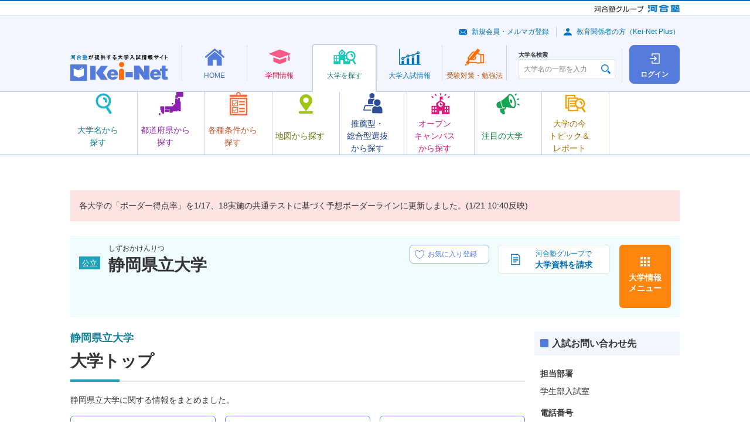

--- FILE ---
content_type: text/html; charset=UTF-8
request_url: https://search.keinet.ne.jp/1570
body_size: 59759
content:
<!DOCTYPE html>
<html lang="ja" dir="ltr">
<head>
  <!-- content info -->
<meta charset="utf-8">
<meta name="description" content="静岡県立大学に関する情報をまとめました。">
<meta name="keywords" content="大学入試,大学受験,志望校,大学検索,大学情報,河合塾,Kei-Net">
<link rel="canonical" href="//search.keinet.ne.jp/1570">
<title>静岡県立大学 | 大学トップ | 河合塾Kei-Net大学検索システム</title>
  <meta name="viewport" content="width=device-width">
  <meta name="format-detection" content="telephone=no">
<!-- Shortcut Icon -->
<link rel="shortcut icon" href="/favicon.ico">
<link rel="apple-touch-icon-precomposed" href="/apple-touch-icon-precomposed.png">
<link rel="apple-touch-icon-precomposed" sizes="72x72" href="/apple-touch-icon-72x72-precomposed.png">
<link rel="apple-touch-icon-precomposed" sizes="114x114" href="/apple-touch-icon-114x114-precomposed.png">
<link rel="apple-touch-icon-precomposed" sizes="144x144" href="/apple-touch-icon-144x144-precomposed.png">
<!-- CSS : Common -->
  <link rel="stylesheet" href="/common/js/lib/slick/slick-theme.css">
  <link rel="stylesheet" href="/common/js/lib/slick/slick.css">
  <link rel="stylesheet" href="/common/css/kn-style.css?20250520">
  <link rel="stylesheet" href="/common/css/common.css?20250520">
  <link rel="stylesheet" href="/common/js/lib/swiper/swiper.min.css">
<!-- CSS : Unique --> 

  <link rel="stylesheet" href="/css/top.css">


<!-- Global site tag (gtag.js) - Google Analytics -->
<script async src="https://www.googletagmanager.com/gtag/js?id=G-8P6R5RY7X6"></script>
</head>
<body>
	
  <noscript>
    <div class="kn-box -bg -supplement">
      <dl class="kn-d-list">
        <dt class="title">JavaScriptを有効（オン）にしてください。</dt>
        <dd class="contents">当サイトを正常に表示・機能させるにはブラウザの JavaScript を有効（オン）にしていただく必要がございます。JavaScript を有効にする方法は、お使いのブラウザのヘルプを参照してください。</dd>
      </dl>
    </div>
  </noscript>
  <div class="kn-wrapper">
    <!-- [ group-header ] -->
    <!-- *** DO NOT REMOVE *** -->
    <div class="kn-group-header">
      <p class="logo -group">
        <a href="https://www.kawaijuku.jp/jp/" target="_blank"><img src="/common/images/group/logo_kawaijuku-group_small.gif" alt="河合塾グループ"></a>
        <a href="https://www.kawai-juku.ac.jp/" target="_blank"><img src="/common/images/group/logo_kawaijuku.png" alt="河合塾"></a>
      </p>
    </div>
    <!-- /*** DO NOT REMOVE *** -->
    <!-- [ /group-header ] -->

    <header class="kn-header-2" id="kn-header-2">
      <div class="overlay"></div>
      <div class="upper">
        <p class="logo">
          <a href="https://www.keinet.ne.jp/">
            <picture>
              <source srcset="/common/images/header/logo_header_2.svg" media="(min-width: 768px)" width="166" height="45">
              <source srcset="/common/images/header/logo_header_2.svg" media="(max-width: 767px)" width="110" height="30">
              <img src="/common/images/header/logo_header_2.svg" alt="河合塾が提供する大学入試情報サイト Kei-Net">
            </picture>
          </a>
        </p>
        <div class="upper-buttons">
	          <a class="square-button -login" href="/search_login/login">
            <span class="square-button-icon"></span>
            <span class="square-button-text">ログイン</span>
          </a>
                  <button class="hamburger" id="kn-header-2-hamburger" aria-expanded="false" aria-controls="kn-header-2-drawer" aria-label="メニューの切替">
            <span class="hamburger-upper"></span>
            <span class="hamburger-middle"></span>
            <span class="hamburger-lower"></span>
            <span class="hamburger-text"></span>
          </button>
        </div>
      </div>
      <div class="lower">
	<nav class="nav">
          <ul class="nav-list">
            <li>
              <div class="mega-menu">
                <a class="mega-menu-button -home" href="https://www.keinet.ne.jp/">
                  <span class="mega-menu-button-inner">
                    <span class="mega-menu-icon"></span>
                    <span class="mega-menu-text">HOME</span>
                  </span>
                </a>
                <div class="mega-menu-contents">
                  <div class="mega-menu-container">
                    <div data-kn-header-2-menus-swiper="">
                      <ul class="menus">
                        <li>
                          <a class="menu -home-use" href="https://www.keinet.ne.jp/katsuyo.html">
                            <span class="menu-icon"></span>
                            <span class="menu-text-box">
                              <span class="menu-text">Kei-Net<br class="_hidden-pc">活用法</span>
                            </span>
                          </a>
                        </li>
                        <li>
                          <a class="menu -home-content" href="https://www.keinet.ne.jp/recommend/">
                            <span class="menu-icon"></span>
                            <span class="menu-text-box">
                              <span class="menu-text">オススメ<br>コンテンツ</span>
                            </span>
                          </a>
                        </li>
                        <li>
                          <a class="menu -home-magazine" href="https://www.keinet.ne.jp/eikan/">
                            <span class="menu-icon"></span>
                            <span class="menu-text-box">
                              <span class="menu-text">情報誌<br class="_hidden-sp">「栄冠めざして」</span>
                            </span>
                          </a>
                        </li>
                        <li>
                          <a class="menu -home-video" href="https://www.keinet.ne.jp/sns/">
                            <span class="menu-icon"></span>
                            <span class="menu-text-box">
                              <span class="menu-text">Kei-Netの<br class="_hidden-pc">動画</span>
                            </span>
                          </a>
                        </li>
                      </ul>
                      <div class="swiper-button-prev"></div>
                      <div class="swiper-button-next"></div>
                    </div>
                  </div>
                </div>
              </div>
            </li>
            <li>
              <div class="mega-menu">
                <a class="mega-menu-button -study" href="https://www.keinet.ne.jp/study/">
                  <span class="mega-menu-button-inner">
                    <span class="mega-menu-icon"></span>
                    <span class="mega-menu-text">学問情報</span>
                  </span>
                </a>
                <div class="mega-menu-contents">
                  <div class="mega-menu-container">
                    <div data-kn-header-2-menus-swiper="">
                      <ul class="menus">
                        <li>
                          <a class="menu -study-book" href="https://miraibook.jp/" target="_blank">
                            <span class="menu-icon"></span>
                            <span class="menu-text-box">
                              <span class="menu-text">みらいぶっく</span>
                            </span>
                          </a>
                        </li>
                        <li>
                          <a class="menu -study-living" href="https://www.keinet.ne.jp/study/living/">
                            <span class="menu-icon"></span>
                            <span class="menu-text-box">
                              <span class="menu-text">暮らしの中の学問</span>
                            </span>
                          </a>
                        </li>
                        <li>
                          <a class="menu -study-seminar" href="https://www.keinet.ne.jp/study/seminar/">
                            <span class="menu-icon"></span>
                            <span class="menu-text-box">
                              <span class="menu-text">ゼミ・研究室ナビ</span>
                            </span>
                          </a>
                        </li>
                        <li>
                          <a class="menu -study-event" href="https://www.keinet.ne.jp/study/event/">
                            <span class="menu-icon"></span>
                            <span class="menu-text-box">
                              <span class="menu-text">大学×学問<br>体験イベント</span>
                            </span>
                          </a>
                        </li>
                      </ul>
                      <div class="swiper-button-prev"></div>
                      <div class="swiper-button-next"></div>
                    </div>
                  </div>
                </div>
              </div>
            </li>
            <li>
              <div class="mega-menu">
                <a class="mega-menu-button -search -is-current" href="/">
                  <span class="mega-menu-button-inner">
                    <span class="mega-menu-icon"></span>
                    <span class="mega-menu-text">大学を探す</span>
                  </span>
                </a>
                <div class="mega-menu-contents">
                  <div class="mega-menu-container">
                    <div data-kn-header-2-menus-swiper="">
                      <ul class="menus">
                        <li>
                          <a class="menu -search-name js-modal" href="#modal-search-name">
                            <span class="menu-icon"></span>
                            <span class="menu-text-box">
                              <span class="menu-text">大学名から<br>探す</span>
                            </span>
                          </a>
                        </li>
                        <li>
                          <a class="menu -search-pref" href="/search/prefecture_map">
                            <span class="menu-icon"></span>
                            <span class="menu-text-box">
                              <span class="menu-text">都道府県から探す</span>
                            </span>
                          </a>
                        </li>
                        <li>
                          <a class="menu -search-conditions" href="/search/option">
                            <span class="menu-icon"></span>
                            <span class="menu-text-box">
                              <span class="menu-text">各種条件から探す</span>
                            </span>
                          </a>
                        </li>
                        <li>
                          <a class="menu -search-map" href="/search/map">
                            <span class="menu-icon"></span>
                            <span class="menu-text-box">
                              <span class="menu-text">地図から探す</span>
                            </span>
                          </a>
                        </li>
                        <li>
                          <a class="menu -search-recommend" href="/search/recommend">
                            <span class="menu-icon"></span>
                            <span class="menu-text-box">
                              <span class="menu-text">推薦型・<br>総合型選抜<br>から探す</span>
                            </span>
                          </a>
                        </li>
                        <li>
                          <a class="menu -search-campus" href="/search/open_campus_search">
                            <span class="menu-icon"></span>
                            <span class="menu-text-box">
                              <span class="menu-text">オープン<br>キャンパス<br>から探す</span>
                            </span>
                          </a>
                        </li>
                        <li>
                          <a class="menu -search-attn" href="https://www.keinet.ne.jp/search/focus/">
                            <span class="menu-icon"></span>
                            <span class="menu-text-box">
                              <span class="menu-text">注目の大学</span>
                            </span>
                          </a>
                        </li>
                        <li>
                          <a class="menu -search-report" href="https://www.keinet.ne.jp/search/report/">
                            <span class="menu-icon"></span>
                            <span class="menu-text-box">
                              <span class="menu-text">大学の今<br>トピック＆<br>レポート</span>
                            </span>
                          </a>
                        </li>
                      </ul>
                      <div class="swiper-button-prev"></div>
                      <div class="swiper-button-next"></div>
                    </div>
                  </div>
                </div>
              </div>
            </li>
            <li>
              <div class="mega-menu">
                <a class="mega-menu-button -exam" href="https://www.keinet.ne.jp/exam/">
                  <span class="mega-menu-button-inner">
                    <span class="mega-menu-icon"></span>
                    <span class="mega-menu-text">大学<br class="_hidden-pc">入試情報</span>
                  </span>
                </a>
                <div class="mega-menu-contents">
                  <div class="mega-menu-container">
                    <div data-kn-header-2-menus-swiper="">
                      <ul class="menus">
                        <li>
                          <a class="menu -exam-ranking" href="https://www.keinet.ne.jp/exam/ranking/">
                            <span class="menu-icon"></span>
                            <span class="menu-text-box">
                              <span class="menu-text">入試難易予想ランキング表</span>
                            </span>
                          </a>
                        </li>
                        <li>
                          <a class="menu -exam-system" href="https://www.keinet.ne.jp/exam/judgement/">
                            <span class="menu-icon"></span>
                            <span class="menu-text-box">
                              <span class="menu-text">模試判定<br>システム</span>
                            </span>
                          </a>
                        </li>
                        <li>
                          <a class="menu -exam-special" href="https://www.keinet.ne.jp/center/">
                            <span class="menu-icon"></span>
                            <span class="menu-text-box">
                              <span class="menu-text">共通テスト<br>特集</span>
                            </span>
                          </a>
                        </li>
                        <li>
                          <a class="menu -exam-basic" href="https://www.keinet.ne.jp/exam/basic/">
                            <span class="menu-icon"></span>
                            <span class="menu-text-box">
                              <span class="menu-text">入試の<br>基礎知識</span>
                            </span>
                          </a>
                        </li>
                        <li>
                          <a class="menu -exam-latest" href="https://www.keinet.ne.jp/exam/future/">
                            <span class="menu-icon"></span>
                            <span class="menu-text-box">
                              <span class="menu-text">最新入試情報</span>
                            </span>
                          </a>
                        </li>
                        <li>
                          <a class="menu -exam-history" href="https://www.keinet.ne.jp/exam/past/">
                            <span class="menu-icon"></span>
                            <span class="menu-text-box">
                              <span class="menu-text">過去の<br>入試情報</span>
                            </span>
                          </a>
                        </li>
                        <li>
                          <a class="menu -exam-article" href="https://www.keinet.ne.jp/exam/tips/">
                            <span class="menu-icon"></span>
                            <span class="menu-text-box">
                              <span class="menu-text">お役立ち記事</span>
                            </span>
                          </a>
                        </li>
                      </ul>
                      <div class="swiper-button-prev"></div>
                      <div class="swiper-button-next"></div>
                    </div>
                  </div>
                </div>
              </div>
            </li>
            <li>
              <div class="mega-menu">
                <a class="mega-menu-button -learning" href="https://www.keinet.ne.jp/learning/">
                  <span class="mega-menu-button-inner">
                    <span class="mega-menu-icon"></span>
                    <span class="mega-menu-text">受験対策・<br class="_hidden-pc">勉強法</span>
                  </span>
                </a>
                <div class="mega-menu-contents">
                  <div class="mega-menu-container">
                    <div data-kn-header-2-menus-swiper="">
                      <ul class="menus">
                        <li>
                          <a class="menu -learning-test" href="https://www.keinet.ne.jp/learning/center/">
                            <span class="menu-icon"></span>
                            <span class="menu-text-box">
                              <span class="menu-text">共通テスト<br>対策</span>
                            </span>
                          </a>
                        </li>
                        <li>
                          <a class="menu -learning-university" href="https://www.keinet.ne.jp/learning/univ/">
                            <span class="menu-icon"></span>
                            <span class="menu-text-box">
                              <span class="menu-text">大学別対策</span>
                            </span>
                          </a>
                        </li>
                        <li>
                          <a class="menu -learning-national" href="https://www.keinet.ne.jp/learning/national/">
                            <span class="menu-icon"></span>
                            <span class="menu-text-box">
                              <span class="menu-text">国公立大<br>二次試験対策</span>
                            </span>
                          </a>
                        </li>
                        <li>
                          <a class="menu -learning-essay" href="https://www.keinet.ne.jp/learning/essay/">
                            <span class="menu-icon"></span>
                            <span class="menu-text-box">
                              <span class="menu-text">小論文・<br>総合問題対策</span>
                            </span>
                          </a>
                        </li>
                        <li>
                          <a class="menu -learning-interview" href="https://www.keinet.ne.jp/learning/interview/">
                            <span class="menu-icon"></span>
                            <span class="menu-text-box">
                              <span class="menu-text">面接対策</span>
                            </span>
                          </a>
                        </li>
                        <li>
                          <a class="menu -learning-practical" href="https://www.keinet.ne.jp/learning/practical-skill/">
                            <span class="menu-icon"></span>
                            <span class="menu-text-box">
                              <span class="menu-text">実技対策</span>
                            </span>
                          </a>
                        </li>
                        <li>
                          <a class="menu -learning-mock" href="https://www.keinet.ne.jp/learning/trial/">
                            <span class="menu-icon"></span>
                            <span class="menu-text-box">
                              <span class="menu-text">模試の活用法</span>
                            </span>
                          </a>
                        </li>
                        <li>
                          <a class="menu -learning-choose" href="https://www.keinet.ne.jp/learning/reference/">
                            <span class="menu-icon"></span>
                            <span class="menu-text-box">
                              <span class="menu-text">参考書の<br>選び方</span>
                            </span>
                          </a>
                        </li>
                        <li>
                          <a class="menu -learning-method" href="https://www.keinet.ne.jp/learning/senior/">
                            <span class="menu-icon"></span>
                            <span class="menu-text-box">
                              <span class="menu-text">先輩の勉強法</span>
                            </span>
                          </a>
                        </li>
                      </ul>
                      <div class="swiper-button-prev"></div>
                      <div class="swiper-button-next"></div>
                    </div>
                  </div>
                </div>
              </div>
            </li>
          </ul>
        </nav>      </div>
      <div class="drawer" id="kn-header-2-drawer">
        <div class="search">
          <div class="kn-university-search">
            <label class="search-label" for="university-search">大学名検索</label>
            <div class="input">
              <input type="text" class="kn-textbox ui" id="university-search" name="search" value="" placeholder="大学名の一部を入力" autocomplete="off">
            </div>
          </div>
        </div>
        <div class="sub-menus">
          <ul class="links">
            <li><a class="link -mail" href="https://www.keinet.ne.jp/signup/">新規会員・メルマガ登録</a></li>
            <li><a class="link -avater" href="https://www.keinet.ne.jp/teacher/">教育関係者の方（Kei-Net Plus）</a></li>
          </ul>
	
        </div>
      </div>
    </header>
    <div>
      <aside class="kn-modal-contents">
        <div id="modal-search-name">
          <div class="kn-header-2-modal">
            <h2>大学名から探す</h2>
            <p>大学名の一部を入力し、表示される大学名をクリックすると、詳細情報を確認できるページに移動します。</p>
            <div class="kn-university-search">
              <div class="input">
                <input type="text" class="kn-textbox ui" name="search" value="" placeholder="大学名の一部を入力" autocomplete="off">
              </div>
            </div>
          </div>
        </div>
      </aside>
    </div>
     
      <div class="alert-message-search">
      <div class="c-notice">
        <div class="kn-box -bg -attention">
			<p class="kn-txt">各大学の「ボーダー得点率」を1/17、18実施の共通テストに基づく予想ボーダーラインに更新しました。(1/21 10:40反映)</p>
	        </div>
      </div>
    </div>

    <div class="l-university-detail">
<!-- //個別大学情報共通ヘッダ -->

<div class="l-university-detail__header">
        <div class="c-university-detail-header c-university-detail-header--public">
          <div class="c-university-detail-header__details">
            <div class="c-university-detail-header__head">
              <div class="c-university-detail-header__label">
		<i class="kn-label -bg -bluegreen">公立</i>
              </div>
              <div class="c-university-detail-header__heading">
                <p class="c-university-detail-header__hiragana">しずおかけんりつ</p>
                <h1 class="c-university-detail-header__title">静岡県立大学</h1>
              </div>
            </div>
            <div class="c-university-detail-header__favorite-button">
              <label class="c-favorite-button" data-micromodal-trigger="login-modal">
                <input type="checkbox" disabled>
                <span class="c-favorite-button__text">
                  <span class="c-favorite-button__text-default">お気に入り登録</span>
                  <span class="c-favorite-button__text-checked">お気に入り登録済</span>
                  <span class="c-favorite-button__text-sp">お気に入り</span>
                </span>
              </label>
            </div>
          </div>
          <ul class="c-university-detail-header__menus">
            <li class="c-university-detail-header__menu-item">
		              <a href="https://www.eikan-special.jp/request_cart/?cd=1570&media=kei-net" target="_blank" class="kn-btn -decoration kno-doc-button" onclick="kei_request_ga();">
                <img src="/common/images/icons/ico_doc_01.svg" alt="">
                <b>河合塾グループで</b>
                <b>大学資料を請求</b>
              </a>
		
		            </li>
            <li class="c-university-detail-header__menu-item">
              <button type="button" data-micromodal-trigger="university-modal" class="c-university-detail-header__menu-button">大学情報<br class="_hidden-sp">メニュー</button>
            </li>
          </ul>
        </div>
      </div>
<!-- 個別大学情報メニュー画面共通-->
      	<div class="modal micromodal-slide" id="university-modal">
	<div class="modal-overlay" tabindex="-1" data-micromodal-close>
	  <div class="modal-container">
		<div class="modal-inner">
		  <button class="modal-close" data-micromodal-close><img src="/common/images/icons/ico_close_02.svg" alt=""></button>
		  <div class="modal-head">
			<div class="kn-grid _jc-sb">
			  <div class="col-6 col-24-sp">
				<a href="/1570" class="kn-btn -back -full"><b>大学トップ</b></a>
			  </div>
			  <div class="col-6 _hidden-sp"> <a href="https://www.u-shizuoka-ken.ac.jp/" target="_blank" class="kn-btn -forward -popup -full"><b>大学HP</b></a>	</div>
	</div>
    </div>
    <div class="modal-body">
	<div class="kn-grid">	<div class="col-6 col-24-sp">
	<dl class="kn-accordion kno-accordion-university kno-accordion-university--light-purple js-accordion">
	  <dt class="trigger -active">大学概要</dt>
	  <dd class="target">
		<ul class="c-university-links c-university-links--light-purple"><li class="c-university-links__item">
		<a class="c-university-link c-university-link--overview-faculty" href="/1570/outline/department">学部・学科</a> 
		</li><li class="c-university-links__item">
			<a href="/1570/outline/campus" class="c-university-link c-university-link--overview-campus">キャンパス所在地</a>
			</li> <li class="c-university-links__item">
			<a href="/1570/outline/licential" class="c-university-link c-university-link--overview-acquirable">
			取得可能資格</a>
			</li><li class="c-university-links__item">
			<a href="#" class="c-university-link c-university-link--overview-open is-disabled">
			  オープンキャンパス</a>
			  </li><li class="c-university-links__item">
			<a href="/1570/outline/expense" class="c-university-link c-university-link--overview-school">
			学費</a>
			</li><li class="c-university-links__item">
			<a href="/1570/outline/scholarship" class="c-university-link c-university-link--overview-scholarship">
			奨学金制度</a>
			</li><li class="c-university-links__item">
			<a href="/1570/outline/admission_employment" class="c-university-link c-university-link--overview-enter">
			進学・就職実績</a>
			</li>
	</ul>
	</dd>
  </dl>
</div>	<div class="col-6 col-24-sp">
	<dl class="kn-accordion kno-accordion-university kno-accordion-university--light-purple js-accordion">
	  <dt class="trigger -active">一般選抜</dt>
	  <dd class="target">
		<ul class="c-university-links c-university-links--light-purple">
		 <li class="c-university-links__item">
			<a href="/1570/general/exam_subject" class="c-university-link c-university-link--selection-examination_subjects">
			入試科目</a>
			</li><li class="c-university-links__item">
			<a href="/1570/general/border_rate" class="c-university-link c-university-link--selection-deviation">
			偏差値(ボーダーライン)</a>
			</li><li class="c-university-links__item">
			<a href="/1570/general/exam_changes" class="c-university-link c-university-link--selection-examination_change">
			入試変更点</a>
			</li><li class="c-university-links__item">
			<a href="/1570/general/schedule" class="c-university-link c-university-link--selection-examination_schedule">
			入試日程・会場</a>
			</li><li class="c-university-links__item">
			<a href="/1570/general/exam_fee" class="c-university-link c-university-link--selection-entrance">
			受験料</a>
            </li><li class="c-university-links__item">
				<a href="/1570/general/exam_result" class="c-university-link c-university-link--selection-examination_result">
				入試結果</a>
				</li>
	</ul>
	</dd>
  </dl>
</div><div class="col-6 col-24-sp">
<dl class="kn-accordion kno-accordion-university kno-accordion-university--light-purple js-accordion">
  <dt class="trigger -active">推薦型・総合型選抜</dt>
  <dd class="target">
	<ul class="c-university-links c-university-links--light-purple"><li class="c-university-links__item">
			<a href="/1570/recommend/exam_rec" class="c-university-link c-university-link--total-selection-recommendation">
			学校推薦型選抜</a>
			</li><li class="c-university-links__item">
			<a href="#" class="c-university-link c-university-link--total-selection-total is-disabled">
			総合型選抜</a>
			</li><li class="c-university-links__item">
			<a href="/1570/recommend/exam_result" class="c-university-link c-university-link--total-selection-result">
			入試結果</a>
			</li>
</ul>
</dd>
</dl>
</div>
</div>
<div class="_ta-c _hidden-pc _mt-15"><a href="https://www.u-shizuoka-ken.ac.jp/" target="_blank" class="kn-btn -forward -popup"><b>大学HP</b></a></div>
</div>
<div class="modal-foot">
<div class="_ta-c">
<button type="button" class="kn-btn -decoration kno-modal-close-button" data-micromodal-close>
<img src="/common/images/icons/ico_close_03.svg" alt="">
<b>閉じる</b>
</button>
</div>
</div>
</div>
</div>
</div>
</div>
      <div class="l-university-detail__column">
        <main class="l-university-detail__main" id=main>
          <section>
            <h1 class="kn-ttl -h1 _mr-0 _ml-0 -bluegreen"><b class="subtitle">静岡県立大学</b>大学トップ</h1>
            <p class="kn-txt">静岡県立大学に関する情報をまとめました。</p>
            <ul class="kn-grid _mt-15">
              <li class="col-8 col-24-sp">
                <a href="#link01" class="kn-anchor-btn -full">設置学部・学科一覧</a>
              </li>
              <li class="col-8 col-24-sp">
                <a href="#link02" class="kn-anchor-btn -full">キャンパス</a>
              </li>
              <li class="col-8 col-24-sp">
                <a href="#link03" class="kn-anchor-btn -full">沿革</a>
              </li>
            </ul>
            <section>
              <h2 class="kn-ttl -h2">大学情報メニュー</h2>

	<section>
	<h3 class="kn-ttl -h4">大学概要</h3>
	<div class="kn-box -bg -supplement _hidden-sp">
	  <div class="kn-grid -compact"><div class="col-6 col-12-sp">
		<a href="/1570/outline/department" class="kn-btn -forward -s -full _d-f _ai-c _jc-c _h-full">
		  <b>学部・学科</b>
		</a>
	    </div><div class="col-6 col-12-sp">
			<a href="/1570/outline/campus" class="kn-btn -forward -s -full _d-f _ai-c _jc-c _h-full">
			  <b>キャンパス所在地</b>
			</a>
		    </div> <div class="col-6 col-12-sp">
			<a href="/1570/outline/licential" class="kn-btn -forward -s -full _d-f _ai-c _jc-c _h-full">
			  <b>取得可能資格</b>
			</a>
		    </div><div class="col-6 col-12-sp">
			<a href="#" class="kn-btn -forward -s -full _d-f _ai-c _jc-c _h-full kno-disabled-button">
			  <b>オープンキャンパス</b>
			</a>
		    </div><div class="col-6 col-12-sp">
			<a href="/1570/outline/expense" class="kn-btn -forward -s -full _d-f _ai-c _jc-c _h-full">
			  <b>学費</b>
			</a>
		    </div><div class="col-6 col-12-sp">
			<a href="/1570/outline/scholarship" class="kn-btn -forward -s -full _d-f _ai-c _jc-c _h-full">
			  <b>奨学金制度</b>
			</a>
		    </div><div class="col-6 col-12-sp">
			<a href="/1570/outline/admission_employment" class="kn-btn -forward -s -full _d-f _ai-c _jc-c _h-full">
			  <b>進学・就職実績</b>
			</a>
		    </div>
</div>
</div>
<div class="_hidden-pc">
<ul class="kn-link-list -row" data-cols="2"><li>
		<a href="/1570/outline/department" class="kn-link  -forward ">
		学部・学科
		</a>
	    </li><li>
			<a href="/1570/outline/campus" class="kn-link -forward ">
			キャンパス所在地
			</a>
		    </li><li>
			<a href="/1570/outline/licential" class="kn-link -forward ">
			取得可能資格
			</a>
		    </li><li>
			<p class="kn-link -forward link-disabled">
			オープンキャンパス
			</p>
		    </li><li>
		    <a href="/1570/outline/expense" class="kn-link -forward ">
		    学費
		    </a>
		    </li><li>
			<a href="/1570/outline/scholarship" class="kn-link -forward ">
			奨学金制度
			</a>
		    </li><li>
			<a href="/1570/outline/admission_employment" class="kn-link -forward ">
			進学・就職実績
			</a>
		  </li>	</ul>
	</div>
  </section>
	<section>
	<h3 class="kn-ttl -h4">一般選抜</h3>
	<div class="kn-box -bg -supplement _hidden-sp">
	  <div class="kn-grid -compact">
		<div class="col-6 col-12-sp">
				<a href="/1570/general/exam_subject" class="kn-btn -forward -s -full _d-f _ai-c _jc-c _h-full">
				  <b>入試科目</b>
				</a>
			    </div><div class="col-6 col-12-sp">
			<a href="/1570/general/border_rate" class="kn-btn -forward -s -full _d-f _ai-c _jc-c _h-full">
			  <b>偏差値(ボーダーライン)</b>
			</a>
		    </div><div class="col-6 col-12-sp">
			<a href="/1570/general/exam_changes" class="kn-btn -forward -s -full _d-f _ai-c _jc-c _h-full">
			  <b>入試変更点</b>
			</a>
		    </div><div class="col-6 col-12-sp">
			<a href="/1570/general/schedule" class="kn-btn -forward -s -full _d-f _ai-c _jc-c _h-full">
			  <b>入試日程・会場</b>
			</a>
		    </div><div class="col-6 col-12-sp">
			<a href="/1570/general/exam_fee" class="kn-btn -forward -s -full _d-f _ai-c _jc-c _h-full">
			  <b>受験料</b>
			</a>
		  </div><div class="col-6 col-12-sp">
				<a href="/1570/general/exam_result" class="kn-btn -forward -s -full _d-f _ai-c _jc-c _h-full ">
				  <b>入試結果</b>
				</a>
			    </div>
</div>
</div>
<div class="_hidden-pc">
<ul class="kn-link-list -row" data-cols="2"><li><a href="/1570/general/exam_subject" class="kn-link -forward">入試科目</a></li><li>
            <a href="/1570/general/border_rate" class="kn-link -forward">偏差値(ボーダーライン)</a>
            </li><li>
            <a href="/1570/general/exam_changes" class="kn-link -forward">入試変更点</a>
            </li><li>
            <a href="/1570/general/schedule" class="kn-link -forward">入試日程・会場</a>
            </li><li>
      <a href="/1570/general/exam_fee" class="kn-link -forward">受験料</a>
     </li><li>
                <a href="/1570/general/exam_result" class="kn-link -forward">入試結果</a>
                </li>
</ul>
</div>
</section>
<h3 class="kn-ttl -h4">推薦型・総合型選抜</h3>
<div class="kn-box -bg -supplement _hidden-sp">
  <div class="kn-grid -compact"><div class="col-6 col-12-sp">
			<a href="/1570/recommend/exam_rec" class="kn-btn -forward -s -full _d-f _ai-c _jc-c _h-full">
			  <b>学校推薦型選抜</b>
			</a>
		    </div><div class="col-6 col-12-sp">
			<a href="#" class="kn-btn -forward -s -full _d-f _ai-c _jc-c _h-full kno-disabled-button">
			  <b>総合型選抜</b>
			</a>
		  </div><div class="col-6 col-12-sp">
			<a href="/1570/recommend/exam_result" class="kn-btn -forward -s -full _d-f _ai-c _jc-c _h-full">
			  <b>入試結果</b>
			</a>
		  </div>
</div>
</div>
<div class="_hidden-pc">
                  <ul class="kn-link-list -row" data-cols="2"><li>
            <a href="/1570/recommend/exam_rec" class="kn-link -forward">学校推薦型選抜</a>
            </li><li>
		  <p class="kn-link -forward link-disabled">総合型選抜</p>
		 </li><li>
		  <a href="/1570/recommend/exam_result" class="kn-link -forward">入試結果</a>
		 </li></ul>
                </div>            </section>
            <section>
            <h2 id="link01" class="kn-ttl -h2">設置学部・学科一覧</h2>
            <ul class="kn-list -rule stripe">
            <li>
                <dl class="kn-d-list">
			    <dt class="title">国際関係学部</dt>                </dl>
		<dd class="contents">
	国際関係学科、国際言語文化学科		</dd>
            </li>
            <li>
                <dl class="kn-d-list">
			    <dt class="title">経営情報学部</dt>                </dl>
		<dd class="contents">
	経営情報学科		</dd>
            </li>
            <li>
                <dl class="kn-d-list">
			    <dt class="title">薬学部</dt>                </dl>
		<dd class="contents">
	薬学科、薬科学科		</dd>
            </li>
            <li>
                <dl class="kn-d-list">
			    <dt class="title">看護学部</dt>                </dl>
		<dd class="contents">
	看護学科		</dd>
            </li>
            <li>
                <dl class="kn-d-list">
			    <dt class="title">食品栄養科学部</dt>                </dl>
		<dd class="contents">
	食品生命科学科、栄養生命科学科、環境生命科学科		</dd>
            </li>
            </ul>
            </section>
            <section>
            <h2 id="link02" class="kn-ttl -h2">キャンパス</h2>
            <ul class="kn-list -rule stripe">
                <li>
                  <dl class="kn-d-list">
                    <dt class="title">草薙キャンパス</dt>
                    <dd class="contents">静岡県静岡市駿河区谷田５２－１</dd>
                  </dl>
                </li>
                <li>
                  <dl class="kn-d-list">
                    <dt class="title">小鹿キャンパス</dt>
                    <dd class="contents">[看護学部]</dd>
                    <dd class="contents">静岡県静岡市駿河区小鹿２丁目２番１号</dd>
                  </dl>
                </li>
				<div class="kn-grid -right">
                <div class="col-6 col-12-sp">
                  <a href="/1570/outline/campus/" class="kn-btn -forward -orange -s -full">キャンパス所在地</a>
                </div>
              </div>
				</ul>
            </section>
            <section>
              <h2 id="link03" class="kn-ttl -h2">沿革</h2>
              <ol class="kn-list">
	                <li>
                  <dl class="kn-d-list -row" data-title-width="6">
			                    <dt class="title">1916年</dt>
			                    <dd class="contents"><p>静岡女子薬学校 開学</p></dd>
                  </dl>
                </li>
	                <li>
                  <dl class="kn-d-list -row" data-title-width="6">
			                    <dt class="title">1945年</dt>
			                    <dd class="contents"><p>静岡女子薬学専門学校 開学→1950.静岡薬学専門学校に改称</p></dd>
                  </dl>
                </li>
	                <li>
                  <dl class="kn-d-list -row" data-title-width="6">
			                    <dt class="title">1952年</dt>
			                    <dd class="contents"><p>静岡県立薬学専門学校 開学</p></dd>
                  </dl>
                </li>
	                <li>
                  <dl class="kn-d-list -row" data-title-width="6">
			                    <dt class="title">1953年</dt>
			                    <dd class="contents"><p>静岡県立大学静岡薬科大学 開学</p></dd>
                  </dl>
                </li>
	                <li>
                  <dl class="kn-d-list -row" data-title-width="6">
			                    <dt class="title">1987年4月</dt>
			                    <dd class="contents"><p>静岡県立大学開学　薬学部、食品栄養学部、国際関係学部、経営情報学部を設置</p><p class="kn-txt _mt-0">（県立3大学/静岡薬科大学、静岡女子大学、静岡女子短期大学を改組・統合）</p></dd>
                  </dl>
                </li>
	                <li>
                  <dl class="kn-d-list -row" data-title-width="6">
			                    <dt class="title">1997年4月</dt>
			                    <dd class="contents"><p>看護学部看護学科を設置</p></dd>
                  </dl>
                </li>
	                <li>
                  <dl class="kn-d-list -row" data-title-width="6">
			                    <dt class="title">2006年4月</dt>
			                    <dd class="contents"><p>薬学部を薬学科〔6年制〕と薬科学科〔4年制〕に改編</p></dd>
                  </dl>
                </li>
	                <li>
                  <dl class="kn-d-list -row" data-title-width="6">
			                    <dt class="title">2007年4月</dt>
			                    <dd class="contents"><p>静岡県公立大学法人が設置・管理する大学となる</p><p class="kn-txt _mt-0">食品栄養科学部の食品学科を食品生命科学科に、栄養学科を栄養生命科学科に改称</p></dd>
                  </dl>
                </li>
	                <li>
                  <dl class="kn-d-list -row" data-title-width="6">
			                    <dt class="title">2014年4月</dt>
			                    <dd class="contents"><p>食品栄養科学部に環境生命科学科を設置</p></dd>
                  </dl>
                </li>
	                <li>
                  <dl class="kn-d-list -row" data-title-width="6">
			                    <dt class="title">2015年</dt>
			                    <dd class="contents"><p>看護学部が小鹿キャンパスへ移転</p></dd>
                  </dl>
                </li>
	              </ol>
            </section>
		</section>
        </main>
			<!-- サイド情報 -->
        <aside class="l-university-detail__side">
          <ul class="c-university-detail-sidebar">
<!--共通画面【バナー】-->

<!--共通画面【出願状況一覧】-->

<!--共通画面【入試問い合わせ先】-->
            <li class="c-sidebar__item">
              <dl class="kn-d-list -decoration kno-sidebar-list-contact-to">
                <dt class="title">入試お問い合わせ先</dt>
                <dd class="contents">
                  <ul class="kn-list" data-marker-width="2">
		                    <li>
                      <dl class="kn-d-list">
                        <dt class="title">担当部署</dt>
                        <dd class="contents">
		            学生部入試室				</dd>
                        <dt class="title">電話番号</dt>
                        <dd class="contents"> 054-264-5007 </dd>
                        <dt class="title">所在地</dt>
                        <dd class="contents">静岡市駿河区谷田52-1</dd>
                      </dl>
                    </li>
		                  </ul>
	                </dd>
              </dl>
            </li>


<!--共通画面【レコメンド】-->
            <li class="c-sidebar__item">
              <dl class="kn-d-list -decoration kno-sidebar-list-university">
                <dt class="title">一緒に見られた大学</dt>
                <dd class="contents">
                  <ul class="kn-list -rule" data-marker-width="2">
	                    <li>
                      <p class="kn-txt">
                        <i class="kn-label -bg -kn-label -bg -blue">国立</i>
                        <a href="/1230">静岡大学</a>
                      </p>
                    </li>
	                    <li>
                      <p class="kn-txt">
                        <i class="kn-label -bg -kn-label -bg -bluegreen">公立</i>
                        <a href="/1585">名古屋市立大学</a>
                      </p>
                    </li>
	                    <li>
                      <p class="kn-txt">
                        <i class="kn-label -bg -kn-label -bg -blue">国立</i>
                        <a href="/1190">富山大学</a>
                      </p>
                    </li>
	                    <li>
                      <p class="kn-txt">
                        <i class="kn-label -bg -kn-label -bg -blue">国立</i>
                        <a href="/1225">信州大学</a>
                      </p>
                    </li>
	                    <li>
                      <p class="kn-txt">
                        <i class="kn-label -bg -kn-label -bg -blue">国立</i>
                        <a href="/1200">金沢大学</a>
                      </p>
                    </li>
	                  </ul>
                </dd>
              </dl>
            </li>

<!--共通画面【掲示板 Pick up】-->


<!--共通画面【PRバナー】-->
          </ul>
        </aside>
	<!-- /サイド情報 -->
      </div><!-- /.l-university-detail__column -->

<!--フッター注釈 -->
      <div class="l-university-detail__foot">
        <!-- [ contents-foot-supplement ] -->
        <!-- *** DO NOT REMOVE *** -->
        <div class="kn-box -bg -supplement">
          <p class="kn-txt -s">本内容は、河合塾にて調査した情報を掲載しています。入試関連情報は一部予定を含んでいる場合もありますので、必ず大学発行の学生募集要項等でご確認ください。</p>
        </div>
        <!-- /*** DO NOT REMOVE *** -->
        <!-- [ /contents-foot-supplement ] -->
      </div>

    </div><!-- /.l-university-detail -->

<!-- #ぱんくずリスト表示 -->
<nav>      <ul class="kn-breadcrumbs" itemscope itemtype="https://schema.org/BreadcrumbList">        <li class="c-breadcrumbs__item" itemprop="itemListElement" itemscope itemtype="https://schema.org/ListItem">          <a itemprop="item" href="//search.keinet.ne.jp/"><span itemprop="name">大学検索トップ</span></a>          <meta itemprop="position" content="1" />        </li>        <li class="c-breadcrumbs__item" itemprop="itemListElement" itemscope itemtype="https://schema.org/ListItem">          <span itemprop="name">静岡県立大学</span>          <meta itemprop="position" content="2" />        </li>      </ul>    </nav>    <!-- [ search-system-footer ] -->
    <!-- *** DO NOT REMOVE *** -->
    <footer>
      <div class="kn-footer">
        <div class="megafooter">
          <div class="_ta-l">
            <a target="_blank" href="https://www.keinet.ne.jp/">
              <img src="/common/images/footer/logo_footer.svg" alt="">
            </a>
          </div>
			<footer>
<div class="kn-footer">
<div class="megafooter">
<div class="functions">
<ul class="kn-grid -middle">
<li class="col-2"><a href="https://www.keinet.ne.jp/" class="kn-txt -l -bold">Kei-Net</a></li>
<li class="col-6"><a href="https://www.keinet.ne.jp/signup/" class="kn-btn -decoration -mailmag -full -s"><img src="https://www.keinet.ne.jp/common/images/ico_btn_mail_blue.png" alt=""><b>新規会員・メルマガ登録</b></a></li>
</ul>
</div><!-- /.functions -->

<div class="sitemap">
<div class="kn-grid">

<div class="col-5">
<dl class="kn-d-list -general">
<dt class="title"><a href="https://www.keinet.ne.jp/">HOME</a></dt>
<dd class="contents">
<ul class="kn-link-list">
<li><a href="https://www.keinet.ne.jp/katsuyo.html">Kei-Net活用法</a></li>
<li><a href="https://www.keinet.ne.jp/recommend/">オススメコンテンツ</a></li>
<li><a href="https://www.keinet.ne.jp/eikan/">情報誌「栄冠めざして」</a></li>
<li><a href="https://www.keinet.ne.jp/sns/">Kei-Netの動画</a></li>
</ul>
</dd>
</dl>
</div><!-- /.col -->

<div class="col-4">
<dl class="kn-d-list -general">
<dt class="title"><a href="https://www.keinet.ne.jp/study/">学問情報</a></dt>
<dd class="contents">
<ul class="kn-link-list">
<li><a href="https://miraibook.jp/" target="_blank" class="kn-link -popup -white">みらいぶっく</a></li>
<li><a href="https://www.keinet.ne.jp/study/living/">暮らしの中の学問</a></li>
<li><a href="https://www.keinet.ne.jp/study/seminar/">ゼミ・研究室ナビ</a></li>
<li><a href="https://www.keinet.ne.jp/study/event/">大学×学問体験イベント</a></li>
</ul>
</dd>
</dl>
</div><!-- /.col -->

<div class="col-5">
<dl class="kn-d-list -general">
<dt class="title"><a href="https://search.keinet.ne.jp/">大学を探す</a></dt>
<dd class="contents">
<ul class="kn-link-list">
<li><a href="https://search.keinet.ne.jp/">大学名から探す</a></li>
<li><a href="https://search.keinet.ne.jp/search/prefecture_map">都道府県から探す</a></li>
<li><a href="https://search.keinet.ne.jp/search/option">各種条件から探す</a></li>
<li><a href="https://search.keinet.ne.jp/search/map">地図から探す</a></li>
<li><a href="https://search.keinet.ne.jp/search/recommend">推薦型・総合型選抜から探す</a></li>
<li><a href="https://search.keinet.ne.jp/search/open_campus_search">オープンキャンパスから探す</a></li>
<li><a href="https://www.keinet.ne.jp/search/focus/">注目の大学</a></li>
<li><a href="https://www.keinet.ne.jp/search/report/">大学の今　トピック＆レポート</a></li>
</ul>
</dd>
</dl>
</div><!-- /.col -->

<div class="col-5">
<dl class="kn-d-list -general">
<dt class="title"><a href="https://www.keinet.ne.jp/exam/">大学入試情報</a></dt>
<dd class="contents">
<ul class="kn-link-list">
<li><a href="https://www.keinet.ne.jp/exam/ranking/">入試難易予想ランキング表</a></li>
<li><a href="https://www.keinet.ne.jp/exam/judgement/">模試判定システム</a></li>
<li><a href="https://www.keinet.ne.jp/center/" target="_blank" class="kn-link -popup -white">共通テスト特集</a></li>
<li><a href="https://www.keinet.ne.jp/exam/basic/">入試の基礎知識</a></li>
<li><a href="https://www.keinet.ne.jp/exam/future/">最新入試情報</a></li>
<li><a href="https://www.keinet.ne.jp/exam/past/">過去の入試情報</a></li>
<li><a href="https://www.keinet.ne.jp/exam/tips/">お役立ち記事</a></li>
</ul>
</dd>
</dl>
</div><!-- /.col -->

<div class="col-5">
<dl class="kn-d-list -general">
<dt class="title"><a href="https://www.keinet.ne.jp/learning/">受験対策・勉強法</a></dt>
<dd class="contents">
<ul class="kn-link-list">
<li><a href="https://www.keinet.ne.jp/learning/center/">共通テスト対策</a></li>
<li><a href="https://www.keinet.ne.jp/learning/univ/">大学別対策</a></li>
<li><a href="https://www.keinet.ne.jp/learning/national/">国公立大二次試験対策</a></li>
<li><a href="https://www.keinet.ne.jp/learning/essay/">小論文・総合問題対策</a></li>
<li><a href="https://www.keinet.ne.jp/learning/interview/">面接対策</a></li>
<li><a href="https://www.keinet.ne.jp/learning/practical-skill/">実技対策</a></li>
<li><a href="https://www.keinet.ne.jp/learning/trial/">模試の活用法</a></li>
<li><a href="https://www.keinet.ne.jp/learning/reference/">参考書の選び方</a></li>
<li><a href="https://www.keinet.ne.jp/learning/senior/">先輩の勉強法</a></li>
</ul>
</dd>
</dl>
</div><!-- /.col -->
</div><!-- /.kn-grid -->
</div><!-- /.sitemap -->

<div class="links">
<ul class="kn-link-list -row -pipe _ta-c _w-grid-24 _w-grid-24-sp _mh-auto">
<li><a href="https://www.keinet.ne.jp/teacher/">教育関係者の方（Kei-Net Plus）</a></li>
<li><a href="https://www.keinet.ne.jp/univ.html">大学生の方へ</a></li>
<li><a href="https://www.keinet.ne.jp/contact/">お問い合わせ</a></li>
<li><a href="https://www.keinet.ne.jp/sitemap.html">サイトマップ</a></li>
<li><a href="https://www.keinet.ne.jp/kankyo.html">ご利用環境</a></li>
<li><a href="https://www.keinet.ne.jp/cookie.html">Cookie／JavaScript／SSLの設定方法</a></li>
<li><a href="https://www.kawaijuku.jp/jp/privacy/" class="kn-link -popup -white" target="_blank">個人情報保護方針</a></li>
</ul>
</div><!-- /.links -->
</div><!-- /.megafooter -->
</div><!-- /.footer -->
</footer>
	
        </div><!-- /.megafooter -->
        <p class="copyright"><small>&copy; Kawaijuku Educational Information Network</small></p>
      </div><!-- /.kn-footer -->
    </footer>

    <!-- [ to-top ] -->
    <!-- *** DO NOT REMOVE *** -->
    <p class="kn-to-top kno-to-top"><a href="#" class="kn-btn -to-top">PAGE TOP</a></p>
    <!-- /*** DO NOT REMOVE *** -->
    <!-- [ /to-top ] -->
    <!-- [ group-footer ] -->
    <!-- *** DO NOT REMOVE *** -->
    <div class="kn-group-footer">
      <div class="kn-grid -cram -middle">
        <div class="col-10 col-24-sp">
          <p class="logo -kw"><a href="https://www.kawai-juku.ac.jp/" target="_blank"><img src="/common/images/group/logo_kawaijuku.png" alt="河合塾"></a></p>
          <p class="logo -group"><a href="https://www.kawaijuku.jp/jp/" target="_blank"><img src="/common/images/group/logo_kawaijuku-group.png" alt="河合塾グループ"></a></p>
        </div><!-- /.col -->
        <div class="col-14 col-24-sp _hidden-sp">
          <dl class="kn-d-list -group-sites">
            <dt class="title">河合塾グループサイトのご案内</dt>
            <dd class="contents">
              <ul class="kn-link-list -row -pipe">
                <li><a href="https://www.kawaijuku.jp/jp/kawaijuku/" target="_blank">河合塾グループについて</a></li>
                <li><a href="https://www.kawaijuku.jp/jp/kawaijuku/education/" target="_blank">事業紹介</a></li>
                <li><a href="https://www.kawaijuku.jp/jp/sr/" target="_blank">社会へ向けた取り組み(SR)</a></li>
                <li><a href="https://www.kawaijuku.jp/jp/recruit/" target="_blank">採用情報</a></li>
                <li><a href="https://www.kawaijuku.jp/jp/inquiry/" target="_blank">お問い合わせ</a></li>
              </ul>
            </dd>
          </dl>
        </div><!-- /.col -->
      </div><!-- /.kn-grid -->
    </div>
    <!-- /*** DO NOT REMOVE *** -->
    <!-- [ /group-footer ] -->



<!--個別大学情報画面共通コンテンツ -->
	    <div class="c-search-system-ad-fixed js-search-system-ad-fixed">
      <div class="c-search-system-ad-fixed__inner">
        <ul class="c-search-system-ad-fixed__list">
          <li>
            <a href="https://www.eikan-special.jp/request_cart/?cd=1570&media=kei-net" target="_blank" class="c-search-system-ad-fixed__button" onclick="kei_request_ga();">
              <span class="c-search-system-ad-fixed__button-small">河合塾グループで</span>
              <span class="c-search-system-ad-fixed__button-large">大学資料を請求</span>
            </a>
          </li>
        </ul>
        <button class="c-search-system-ad-fixed__close js-search-system-ad-fixed-close" type="button"><img src="/common/images/icons/ico_close_01.svg" alt=""></button>
      </div>
    </div>
	<form id="favoriteUniv">

    <div class="modal micromodal-slide" id="login-modal">
      <div class="modal-overlay" tabindex="-1" data-micromodal-close>
        <div class="modal-container">
          <div class="modal-inner">
            <button class="modal-close" data-micromodal-close><img src="/common/images/icons/ico_close_02.svg" alt=""></button>
            <div class="modal-body">
              <div class="kn-grid">
                <div class="col-24 _ta-c">
                  <p class="kn-txt -xl -bold">お気に入り機能を利用するにはログインしてください。</p>
                </div>
                <div class="col-24">
                  <div class="kn-grid -center">
                    <div class="col-9 col-24-sp">
                      <a href="https://www.keinet.ne.jp/signup/" target="_blank" class="kn-btn -full -decoration">
                        <img src="/common/images/icons/ico_entry_01.svg" alt="">
                        <b>新規登録</b>
                      </a>
                    </div>
                    <div class="col-9 col-24-sp">
                      <a href="/search_login/login" class="kn-btn -full -decoration -purple">
                        <img src="/common/images/icons/ico_login_01.svg" alt="">
                        <b>ログイン</b>
                      </a>
                    </div>
                  </div>
                </div>
              </div>
            </div>
            <div class="modal-foot">
              <div class="_ta-c">
                <button type="button" class="kn-btn -decoration kno-modal-close-button" data-micromodal-close>
                  <img src="/common/images/icons/ico_close_03.svg" alt="">
                  <b>閉じる</b>
                </button>
              </div>
            </div>
          </div>
        </div>
      </div>
    </div>

</form>

  </div>
  <!-- javascript -->
  <script src="/common/js/lib/jquery/jquery.min.js"></script>
  <script src="/common/js/lib/micromodal/micromodal.min.js"></script>
  <script src="/common/js/lib/swiper/swiper.min.js"></script>

  <script src="/common/js/lib/slick/slick.min.js"></script>
  <script src="/common/js/kn-common.js?20250520"></script>
  <script src="/common/js/common.js"></script>
  <script src="/common/js/university-detail/university-detail.js"></script>
  <script src="/common/js/sys-common.js"></script>
  <input type="hidden" name="ga_kwq_belong_id" id="ga_kwq_belong_id" value="search_no_login">
<input type="hidden" name="ga_disp_name" id="ga_disp_name" value="大学トップ">
<input type="hidden" name="ga_univ_name" id="ga_univ_name" value="静岡県立大学">

<!--SC vars-->
<script language="JavaScript">
var _sc = _sc || {};
</script>
<!--/SC vars-->

<!--SC code-->
<script type="text/javascript" src="//kjp.oo.kawai-juku.ac.jp/scode/s_code_import.js"></script>



<script src="/common/js/kis_common/ga.js?v=20240416"></script>

	
					


  </body>
</html>


--- FILE ---
content_type: text/css
request_url: https://search.keinet.ne.jp/css/top.css
body_size: 570
content:
/*!**************************************************************************************************************************************************************************************************************************************************************************************************************************************************************************!*\
  !*** css ./node_modules/css-loader/dist/cjs.js??ruleSet[1].rules[0].use[1]!./node_modules/postcss-loader/dist/cjs.js??ruleSet[1].rules[0].use[2]!./node_modules/sass-loader/dist/cjs.js??ruleSet[1].rules[0].use[3]!./node_modules/sass-resources-loader/lib/loader.js??ruleSet[1].rules[0].use[4]!./node_modules/import-glob-loader/index.js!./src/public/css/top.scss ***!
  \**************************************************************************************************************************************************************************************************************************************************************************************************************************************************************************/
.stripe li:nth-child(2n) {
  background: #f3f6ff;
}

.university-image {
  max-width: 350px;
}

.link-disabled {
  color: #333 !important;
  text-decoration: none !important;
}

@media all and (min-width: 768px) {
  /**/
}

@media all and (max-width: 767.9px) {
  /**/
  .university-image {
    max-width: 100%;
  }
}


--- FILE ---
content_type: image/svg+xml
request_url: https://search.keinet.ne.jp/common/images/footer/logo_footer.svg
body_size: 1555
content:
<svg width="120" height="41" viewBox="0 0 120 41" fill="none" xmlns="http://www.w3.org/2000/svg">
<rect x="0.5" y="0.5" width="119" height="40" fill="white" stroke="#CCCCCC"/>
<g clip-path="url(#clip0_302_3390)">
<path fill-rule="evenodd" clip-rule="evenodd" d="M51.2768 24.7258C51.381 25.9236 52.058 26.809 53.3599 26.809C54.0369 26.809 54.714 26.5486 55.0785 26.0278H58.8802C58.047 28.3192 55.8597 29.3608 53.412 29.3608C50.0269 29.3608 47.4751 27.3818 47.4751 23.8405C47.4751 20.7679 49.7145 18.2161 53.0995 18.2161C57.3179 18.2161 59.1406 20.5596 59.1406 24.6738H51.2768V24.7258ZM55.1827 22.6427C55.1827 21.6532 54.4536 20.872 53.412 20.872C52.2142 20.872 51.4851 21.497 51.3289 22.6427H55.1827Z" fill="#547BDB"/>
<path fill-rule="evenodd" clip-rule="evenodd" d="M97.1577 24.7258C97.2618 25.9236 97.9388 26.809 99.2408 26.809C99.9178 26.809 100.595 26.5486 100.959 26.0278H104.761C103.928 28.3192 101.688 29.3608 99.2929 29.3608C95.9078 29.3608 93.356 27.3818 93.356 23.8405C93.356 20.7679 95.5953 18.2161 98.9804 18.2161C103.199 18.2161 105.021 20.5596 105.021 24.6738H97.1577V24.7258ZM101.011 22.6427C101.011 21.6532 100.282 20.872 99.2408 20.872C98.043 20.872 97.3139 21.497 97.1577 22.6427H101.011Z" fill="#547BDB"/>
<path fill-rule="evenodd" clip-rule="evenodd" d="M109.813 17.4869H112V19.9866H109.813V24.7258C109.813 25.7152 110.021 26.1319 111.063 26.1319C111.375 26.1319 111.688 26.1319 112 26.0798V29.1524C111.167 29.1524 110.281 29.2565 109.396 29.2565C107.678 29.2565 105.803 28.9962 105.803 26.0798V19.9866H103.98V17.4869H105.803V14.2581H109.865V17.4869H109.813Z" fill="#547BDB"/>
<path fill-rule="evenodd" clip-rule="evenodd" d="M48.1521 14.5183H40.705L35.4451 21.9655L40.705 29.4127H48.1521L42.8922 21.9655L48.1521 14.5183Z" fill="#547BDB"/>
<path fill-rule="evenodd" clip-rule="evenodd" d="M29.3521 29.4127H35.0806V14.5183H29.3521V29.4127Z" fill="#547BDB"/>
<path fill-rule="evenodd" clip-rule="evenodd" d="M86.9506 14.2581V21.3928L81.899 14.2581H76.1704V29.1003H81.899V22.0177L86.9506 29.1003H92.6271V14.2581H86.9506Z" fill="#547BDB"/>
<path fill-rule="evenodd" clip-rule="evenodd" d="M67.1086 26.8088H74.8683V21.0802H67.1086V26.8088Z" fill="#547BDB"/>
<path fill-rule="evenodd" clip-rule="evenodd" d="M65.7026 13.1123C65.7026 14.6747 64.4527 15.9245 62.8903 15.9245C61.328 15.9245 60.0781 14.6747 60.0781 13.1123C60.0781 11.55 61.328 10.3001 62.8903 10.3001C64.4006 10.248 65.7026 11.55 65.7026 13.1123Z" fill="#FF6E0C"/>
<path fill-rule="evenodd" clip-rule="evenodd" d="M65.7025 20.2991V29.3607H59.9739V20.2991C59.9739 18.7368 61.2758 17.4348 62.8382 17.4348C64.4005 17.4348 65.7025 18.7368 65.7025 20.2991Z" fill="#FF6E0C"/>
<path fill-rule="evenodd" clip-rule="evenodd" d="M25.9149 29.8293C25.9149 30.4022 25.4462 30.8188 24.9254 30.8188H8.98948C8.41662 30.8188 8 30.3501 8 29.8293V13.8934C8 13.3206 8.4687 12.9039 8.98948 12.9039H24.8733C25.4462 12.9039 25.8628 13.3726 25.8628 13.8934L25.9149 29.8293Z" fill="#547BDB"/>
<path fill-rule="evenodd" clip-rule="evenodd" d="M20.8113 15.8724L17.0616 18.7367L20.8113 17.2265V15.8724Z" fill="white"/>
<path fill-rule="evenodd" clip-rule="evenodd" d="M17.0616 19.4138L11.6455 17.2266V24.882L17.0616 27.1214L22.4778 24.882V17.2266L17.0616 19.4138Z" fill="white"/>
</g>
<defs>
<clipPath id="clip0_302_3390">
<rect width="104" height="21" fill="white" transform="translate(8 10)"/>
</clipPath>
</defs>
</svg>


--- FILE ---
content_type: image/svg+xml
request_url: https://search.keinet.ne.jp/common/images/header/ico_nav_search_report.svg
body_size: 2702
content:
<svg width="36" height="30" viewBox="0 0 36 30" fill="none" xmlns="http://www.w3.org/2000/svg">
<path d="M17.0927 1.12463H1.86475V22.386H17.0927V1.12463Z" fill="white"/>
<path d="M17.0926 23.5258H1.86461C1.24151 23.5258 0.73999 23.0243 0.73999 22.4012V1.12462C0.73999 0.50152 1.24151 0 1.86461 0H17.0926C17.7157 0 18.2172 0.50152 18.2172 1.12462V22.386C18.2172 23.0091 17.7157 23.5106 17.0926 23.5106V23.5258ZM2.98923 21.2614H15.968V2.24924H2.98923V21.2614Z" fill="#EEA301"/>
<path d="M21.6061 5.63829H6.37817V26.8997H21.6061V5.63829Z" fill="white"/>
<path d="M21.6065 28.0243H6.37853C5.75543 28.0243 5.25391 27.5228 5.25391 26.8997V5.6383C5.25391 5.0152 5.75543 4.51368 6.37853 4.51368H21.6065C22.2296 4.51368 22.7311 5.0152 22.7311 5.6383V26.8997C22.7311 27.5228 22.2296 28.0243 21.6065 28.0243ZM7.50315 25.7751H20.4819V6.76292H7.50315V25.7751Z" fill="#EEA301"/>
<path d="M9.7063 10.7143H18.2777" stroke="#EEA301" stroke-width="2.24924" stroke-linecap="round" stroke-linejoin="round"/>
<path d="M9.7063 14.9392H18.2777" stroke="#EEA301" stroke-width="2.24924" stroke-linecap="round" stroke-linejoin="round"/>
<path d="M9.7063 19.1489H18.2777" stroke="#EEA301" stroke-width="2.24924" stroke-linecap="round" stroke-linejoin="round"/>
<path d="M19.4482 13.5866C20.1929 10.1672 23.582 7.99393 27.0166 8.73861C30.4513 9.48329 32.6093 12.8723 31.8646 16.307C31.1199 19.7416 27.7309 21.8997 24.2962 21.155C20.8768 20.4103 18.7035 17.0213 19.4482 13.5866Z" fill="white"/>
<path d="M26.591 10.6839C25.9071 10.5319 25.2232 10.9726 25.0713 11.6565C24.9193 12.3404 25.36 13.0243 26.0439 13.1763C27.0166 13.3891 27.6397 14.3617 27.4269 15.3343C27.2749 16.0182 27.7156 16.7021 28.3995 16.8541C29.0834 17.0061 29.7673 16.5653 29.9193 15.8815C30.436 13.5258 28.9466 11.2006 26.591 10.6839Z" fill="#EEA301"/>
<path d="M35.0102 27.6444L31.1805 21.8693C32.7306 20.6383 33.8704 18.9058 34.3264 16.8237C35.375 12.0517 32.3355 7.31002 27.5634 6.27659C22.7914 5.22796 18.0498 8.26747 17.0163 13.0395C15.9677 17.8115 19.0072 22.5532 23.7792 23.5866C25.4206 23.9514 27.0467 23.8146 28.5209 23.3131C28.5513 23.3739 28.5817 23.4346 28.6121 23.4802L32.4875 29.3161C32.7762 29.7568 33.2625 30 33.7488 30C34.0376 30 34.3264 29.924 34.5847 29.7416C35.2838 29.2705 35.4814 28.3283 35.0102 27.6292V27.6444ZM24.296 21.1398C20.8765 20.3951 18.7033 17.0061 19.4479 13.5714C20.1926 10.152 23.5817 7.97872 27.0163 8.7234C30.4358 9.46808 32.609 12.8571 31.8644 16.2918C31.1197 19.7112 27.7306 21.8845 24.296 21.1398Z" fill="#EEA301"/>
</svg>


--- FILE ---
content_type: image/svg+xml
request_url: https://search.keinet.ne.jp/common/images/header/ico_nav_exam.svg
body_size: 4064
content:
<svg width="37" height="28" viewBox="0 0 37 28" fill="none" xmlns="http://www.w3.org/2000/svg">
<path d="M6.42984 17.7199C6.14984 17.7199 5.86984 17.5599 5.73984 17.2899C5.54984 16.9099 5.70984 16.4499 6.08984 16.2599L14.8098 11.9899C14.8798 11.9499 14.9598 11.9299 15.0398 11.9199L23.6498 10.6599L32.2698 6.49989C32.6598 6.31989 33.1098 6.47989 33.2998 6.85989C33.4798 7.23989 33.3198 7.69989 32.9398 7.88989L24.2198 12.0999C24.1498 12.1299 24.0698 12.1599 23.9998 12.1699L15.3998 13.4299L6.77984 17.6499C6.66984 17.6999 6.55984 17.7299 6.43984 17.7299L6.42984 17.7199Z" fill="#0072BA"/>
<path d="M36.19 27.77H0.810039C0.390039 27.77 0.0400391 27.43 0.0400391 27V0.99998C0.0400391 0.57998 0.380039 0.22998 0.810039 0.22998C1.24004 0.22998 1.58004 0.56998 1.58004 0.99998V26.23H36.19C36.61 26.23 36.96 26.57 36.96 27C36.96 27.43 36.62 27.77 36.19 27.77Z" fill="#0072BA"/>
<path d="M8.47012 20.8101H4.37012V27.0001H8.47012V20.8101Z" fill="#0072BA"/>
<path d="M6.42992 18.7099C7.40194 18.7099 8.18992 17.922 8.18992 16.9499C8.18992 15.9779 7.40194 15.1899 6.42992 15.1899C5.4579 15.1899 4.66992 15.9779 4.66992 16.9499C4.66992 17.922 5.4579 18.7099 6.42992 18.7099Z" fill="white"/>
<path d="M6.4299 19.4799C5.0399 19.4799 3.8999 18.3399 3.8999 16.9499C3.8999 15.5599 5.0399 14.4199 6.4299 14.4199C7.8199 14.4199 8.9599 15.5599 8.9599 16.9499C8.9599 18.3399 7.8199 19.4799 6.4299 19.4799ZM6.4299 15.9599C5.8799 15.9599 5.4399 16.4099 5.4399 16.9499C5.4399 17.4899 5.8899 17.9399 6.4299 17.9399C6.9699 17.9399 7.4199 17.4899 7.4199 16.9499C7.4199 16.4099 6.9699 15.9599 6.4299 15.9599Z" fill="#0072BA"/>
<path d="M17.2001 16.49H13.1001V26.99H17.2001V16.49Z" fill="#0072BA"/>
<path d="M15.1501 14.4399C16.1222 14.4399 16.9101 13.6519 16.9101 12.6799C16.9101 11.7079 16.1222 10.9199 15.1501 10.9199C14.1781 10.9199 13.3901 11.7079 13.3901 12.6799C13.3901 13.6519 14.1781 14.4399 15.1501 14.4399Z" fill="white"/>
<path d="M15.1501 15.2099C13.7601 15.2099 12.6201 14.0699 12.6201 12.6799C12.6201 11.2899 13.7601 10.1499 15.1501 10.1499C16.5401 10.1499 17.6801 11.2899 17.6801 12.6799C17.6801 14.0699 16.5401 15.2099 15.1501 15.2099ZM15.1501 11.6899C14.6001 11.6899 14.1601 12.1399 14.1601 12.6799C14.1601 13.2199 14.6101 13.6699 15.1501 13.6699C15.6901 13.6699 16.1401 13.2199 16.1401 12.6799C16.1401 12.1399 15.6901 11.6899 15.1501 11.6899Z" fill="#0072BA"/>
<path d="M25.9301 15.1899H21.8301V26.9999H25.9301V15.1899Z" fill="#0072BA"/>
<path d="M23.8801 13.1699C24.8521 13.1699 25.6401 12.3819 25.6401 11.4099C25.6401 10.4379 24.8521 9.6499 23.8801 9.6499C22.9081 9.6499 22.1201 10.4379 22.1201 11.4099C22.1201 12.3819 22.9081 13.1699 23.8801 13.1699Z" fill="white"/>
<path d="M23.8801 13.9399C22.4901 13.9399 21.3501 12.7999 21.3501 11.4099C21.3501 10.0199 22.4901 8.87988 23.8801 8.87988C25.2701 8.87988 26.4101 10.0199 26.4101 11.4099C26.4101 12.7999 25.2701 13.9399 23.8801 13.9399ZM23.8801 10.4099C23.3301 10.4099 22.8901 10.8599 22.8901 11.3999C22.8901 11.9399 23.3401 12.3899 23.8801 12.3899C24.4201 12.3899 24.8701 11.9399 24.8701 11.3999C24.8701 10.8599 24.4201 10.4099 23.8801 10.4099Z" fill="#0072BA"/>
<path d="M34.6498 11.01H30.5498V27H34.6498V11.01Z" fill="#0072BA"/>
<path d="M32.5998 8.94993C33.5719 8.94993 34.3598 8.16195 34.3598 7.18993C34.3598 6.21791 33.5719 5.42993 32.5998 5.42993C31.6278 5.42993 30.8398 6.21791 30.8398 7.18993C30.8398 8.16195 31.6278 8.94993 32.5998 8.94993Z" fill="white"/>
<path d="M32.5998 9.71991C31.2098 9.71991 30.0698 8.57991 30.0698 7.18991C30.0698 5.79991 31.2098 4.65991 32.5998 4.65991C33.9898 4.65991 35.1298 5.79991 35.1298 7.18991C35.1298 8.57991 33.9898 9.71991 32.5998 9.71991ZM32.5998 6.19991C32.0498 6.19991 31.6098 6.64991 31.6098 7.18991C31.6098 7.72991 32.0598 8.17991 32.5998 8.17991C33.1398 8.17991 33.5898 7.72991 33.5898 7.18991C33.5898 6.64991 33.1398 6.19991 32.5998 6.19991Z" fill="#0072BA"/>
</svg>


--- FILE ---
content_type: image/svg+xml
request_url: https://search.keinet.ne.jp/common/images/icons/ico_grid_01.svg
body_size: 495
content:
<svg width="16" height="16" viewBox="0 0 16 16" fill="none" xmlns="http://www.w3.org/2000/svg">
<path fill-rule="evenodd" clip-rule="evenodd" d="M0 0H4V4H0V0ZM6 0H10V4H6V0ZM16 0H12V4H16V0ZM0 6H4V10H0V6ZM10 6H6V10H10V6ZM12 6H16V10H12V6ZM4 12H0V16H4V12ZM6 12H10V16H6V12ZM16 12H12V16H16V12Z" fill="white"/>
</svg>
